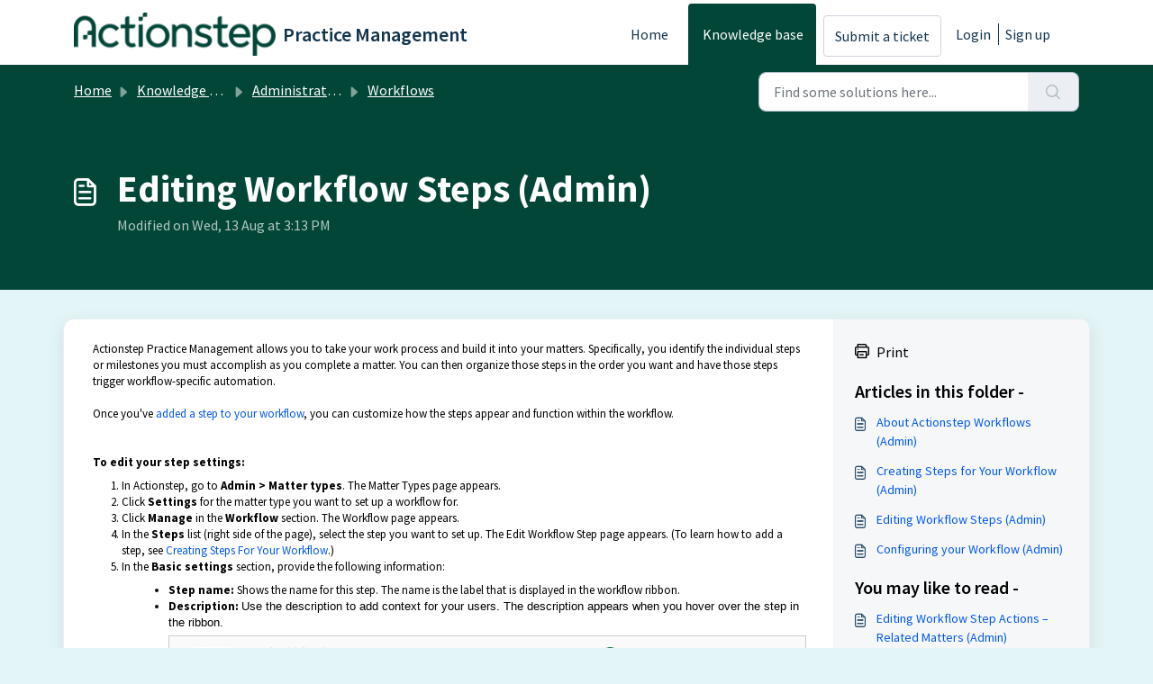

--- FILE ---
content_type: text/javascript
request_url: https://cdn.customgpt.ai/js/ai-assistant.js
body_size: 5185
content:
var customgptAiAssistantCSS="/* Variables */\n.cgpt-ai-assistant-button,\n.cgpt-ai-assistant-items-wrapper {\n    --cgpt-ai-assistant-chatbot-color: #fff;\n    --cgpt-ai-assistant-chatbot-bg-color: #000;\n    --cgpt-ai-assistant-chatbot-border-color: #000;\n    --cgpt-ai-assistant-toolbar-bg-color: #000;\n\n    --cgpt-ai-assistant-toolbar-height: 50px;\n\n    --cgpt-ai-assistant-modal-z-index: 2147483001;\n    --cgpt-ai-assistant-modal-overlay-z-index: 2147483000;\n}\n\n/* Global styles */\n.cgpt-ai-assistant-hidden {\n    display: none;\n}\n\n.cgpt-ai-assistant-no-scroll {\n    overflow: hidden;\n    height: 100%;\n}\n\n/* Default button */\n.cgpt-ai-assistant-button.cgpt-ai-assistant-default-button {\n    padding: 8px 16px;\n    border-radius: 6px;\n    color: var(--cgpt-ai-assistant-chatbot-color);\n    background-color: var(--cgpt-ai-assistant-chatbot-bg-color);\n}\n\n/* Modal */\n.cgpt-ai-assistant-modal {\n    position: fixed;\n    z-index: -1;\n    opacity: 0;\n    visibility: hidden;\n    transition: all 250ms ease;\n    width: 100%;\n    height: 100%;\n    top: 0;\n    left: 0;\n    box-shadow: 5px 14px 80px 0 rgba(var(--chatbot-primary-color-rgb), 0.12), 10px 10px 40px 0 rgba(var(--chatbot-primary-color-rgb), 0.08);\n}\n\n.cgpt-ai-assistant-modal.open {\n    opacity: 1;\n    visibility: visible;\n    z-index: var(--cgpt-ai-assistant-modal-z-index);\n}\n\n@media (min-width: 992px) {\n    .cgpt-ai-assistant-modal {\n        top: 50%;\n        left: 50%;\n        transform: translate(-50%, -50%) scale(0.8);\n        width: min(95%, var(--cgpt-ai-assistant-width));\n        height: var(--cgpt-ai-assistant-height);\n        max-height: 100vh; /* fallback */\n        max-height: 100dvh;\n        max-width: 100vw;\n    }\n    .cgpt-ai-assistant-modal.open {\n        transform: translate(-50%, -50%) scale(1);\n    }\n}\n\n/* Modal overlay */\n.cgpt-ai-assistant-overlay {\n    height: 100%;\n    width: 100%;\n    inset: 0;\n    position: fixed;\n    background-color: rgba(0, 0, 0, 0.5);\n\n    opacity: 0;\n    visibility: hidden;\n    z-index: -1;\n}\n\n/* Modal is open, overlay is visible */\n.cgpt-ai-assistant-modal.open + .cgpt-ai-assistant-overlay {\n    opacity: 1;\n    visibility: visible;\n    z-index: var(--cgpt-ai-assistant-modal-overlay-z-index);\n}\n\n/* Modal Toolbar */\n.cgpt-ai-assistant-modal .cgpt-ai-assistant-toolbar {\n    z-index: inherit;\n    height: var(--cgpt-ai-assistant-toolbar-height);\n    background-color: var(--cgpt-ai-assistant-toolbar-bg-color);\n    display: flex;\n    align-items: center;\n    justify-content: end;\n    gap: 0.5rem;\n    padding-left: 1rem;\n    padding-right: 1rem;\n    border-start-start-radius: var(--cgptcb-chat-box-border-radius);\n    border-start-end-radius: var(--cgptcb-chat-box-border-radius);\n}\n\n/* Modal Toolbar button */\n.cgpt-ai-assistant-modal .cgpt-ai-assistant-toolbar .cgpt-ai-assistant-toolbar-button {\n    z-index: inherit;\n    background-color: var(--cgpt-ai-assistant-chatbot-bg-color);\n    color: var(--cgpt-ai-assistant-chatbot-color);\n    border-radius: var(--cgptcb-action-button-border-radius);\n    position: relative;\n    width: 28px;\n    height: 28px;\n    padding: 0;\n    display: flex;\n    align-items: center;\n    justify-content: center;\n}\n\n.cgpt-ai-assistant-modal .cgpt-ai-assistant-toolbar .cgpt-ai-assistant-toolbar-button svg {\n    width: 18px;\n    height: 18px;\n}\n\n/* Modal Toolbar button tooltip */\n.cgpt-ai-assistant-toolbar-button::after {\n    content: attr(data-tooltip);\n    position: absolute;\n    top: 150%;\n    left: 50%;\n    transform: translateX(-50%) scale(0.8);\n    color: var(--cgpt-ai-assistant-chatbot-color);\n    background-color: var(--cgpt-ai-assistant-chatbot-bg-color);\n    border: 1px solid var(--cgpt-ai-assistant-chatbot-border-color);\n    z-index: 0;\n    opacity: 0;\n    visibility: hidden;\n    border-radius: 0.5rem;\n    padding: 0.5rem 1rem;\n    transition: all 300ms ease;\n    max-width: 7rem;\n    line-height: 1;\n    word-break: normal;\n}\n\n/* Modal Toolbar button tooltip is visible */\n.cgpt-ai-assistant-toolbar-button:hover:after {\n    opacity: 1;\n    visibility: visible;\n    z-index: var(--cgpt-ai-assistant-modal-z-index);\n    transform: translateX(-50%) scale(1);\n}\n\n/* Default styles for modal buttons and default assistant buttons */\n.cgpt-ai-assistant-modal button,\n.cgpt-ai-assistant-button.cgpt-ai-assistant-default-button {\n    cursor: pointer;\n    border: none;\n    outline: none;\n    font-size: 1rem;\n}\n\n/* Modal Iframe wrapper */\n.cgpt-ai-assistant-modal .cgpt-ai-assistant-iframe-wrapper {\n    height: calc(100% - var(--cgpt-ai-assistant-toolbar-height));\n    flex: 1 1 auto;\n    border-end-start-radius: var(--cgptcb-chat-box-border-radius);\n    border-end-end-radius: var(--cgptcb-chat-box-border-radius);\n    overflow: hidden;\n    margin-top: -2px;\n    border-top: 1px solid transparent;\n    border-bottom: 1px solid transparent;\n}\n\n/* Modal Iframe */\n.cgpt-ai-assistant-modal iframe {\n    border: none;\n    margin: 0px;\n    padding: 0px;\n}\n\n/* Modal Iframe and Loading indicator */\n.cgpt-ai-assistant-modal .cgpt-ai-assistant-iframe-wrapper iframe,\n.cgpt-ai-assistant-modal\n    .cgpt-ai-assistant-iframe-wrapper\n    .cgpt-ai-assistant-loading-indicator {\n    width: 100%;\n    height: 100%;\n}\n\n/* Modal Loading indicator */\n.cgpt-ai-assistant-modal\n    .cgpt-ai-assistant-iframe-wrapper\n    .cgpt-ai-assistant-loading-indicator {\n    display: flex;\n    align-items: center;\n    justify-content: center;\n    color: var(--cgpt-ai-assistant-chatbot-color);\n    background-color: var(--cgpt-ai-assistant-chatbot-bg-color);\n}\n\n/* Modal Loading indicator SVG */\n.cgpt-ai-assistant-modal\n    .cgpt-ai-assistant-iframe-wrapper\n    .cgpt-ai-assistant-loading-indicator\n    svg {\n    display: inline-block;\n    width: 3rem;\n    height: 3rem;\n    animation: rotate 2s linear infinite;\n}\n\n@keyframes rotate {\n\tfrom {\n        transform: rotate(360deg);\n    }\n    to {\n        transform: rotate(0deg);\n    }\n}\n";function getDeviceId(){var t=navigator.userAgent,n=navigator.platform;return btoa(t+n)}function generateSessionId(){return"xxxxxxxx-xxxx-4xxx-yxxx-xxxxxxxxxxxx".replace(/[xy]/g,(function(t){const n=16*Math.random()|0;return("x"===t?n:3&n|8).toString(16)}))}function setSessionCookie(t){var n,a="cgpts-"+t,e=getCookie(a);e?((n=new Date).setTime(n.getTime()+6048e5),document.cookie=a+"="+e+"; expires="+n.toUTCString()+"; path=/; Samesite=Lax; Secure;"):(e=generateSessionId(),(n=new Date).setTime(n.getTime()+6048e5),document.cookie=a+"="+e+"; expires="+n.toUTCString()+"; path=/; Samesite=Lax; Secure;");return e}function getCookie(t){var n=null;if(document.cookie&&""!=document.cookie)for(var a=document.cookie.split(";"),e=0;e<a.length;e++){var s=a[e].trim();if(s.substring(0,t.length+1)==t+"="){n=decodeURIComponent(s.substring(t.length+1));break}}return n}function checkCookie(t){for(var n=document.cookie.split(";"),a=0;a<n.length;a++){if(n[a].trim().startsWith(t+"="))return!0}return!1}function refreshSessionId(t){var n="cgpts-"+t;return getCookie(n)&&(document.cookie=n+"=; expires=Thu, 01 Jan 1970 00:00:01 GMT; path=/"),setSessionCookie(t)}function cgptProcessWebsiteContext(t,n=!1){const a=window.location.href,e=document.title||null,s={url:a,title:e,agent_id:t,metadata:{timestamp:(new Date).toISOString(),userAgent:navigator.userAgent,referrer:document.referrer||null},is_starter_question_enabled:n};return fetch("https://contextual.customgpt.ai/api/v1/website-context/process",{method:"POST",headers:{accept:"application/json","Content-Type":"application/json"},body:JSON.stringify(s)}).then((t=>t.ok?t.json():null)).then((t=>t?(t.url=a,t):null)).catch((()=>null))}function cgptGetUTMParametersFromURL(){const t=new URLSearchParams(window.location.search);let n={};return["utm_source","utm_medium","utm_campaign","utm_content","utm_term","gclid","fbclid","msclkid","ref","referrer","source"].forEach((a=>{const e=t.get(a);e&&(n[a]=e)})),n}!function(){var t=!1,n="[CUSTOMGPT-AI-ASSISTANT]:",a="--cgpt-ai-assistant-chatbot-bg-color",e="--cgpt-ai-assistant-chatbot-color",s="--cgpt-ai-assistant-chatbot-border-color";function i(t,n,a=null){return t?.getAttribute(n)||a}function o(t,n=null){return i(document.currentScript,t,n)}function r(...a){t&&console.info(n,...a)}function c(t){3===(t=t.replace(/[^0-9A-F]/gi,"")).length?t=t.replace(/([0-9A-F])([0-9A-F])([0-9A-F])?/i,"$1$1$2$2$3$3FF"):6===t.length&&(t+="ff");const n=parseInt(t,16);return[n>>24&255,n>>16&255,n>>8&255,255&n]}function d(t){t.startsWith("#")?t=c(t):(t=t.match(/\d+/g).map(Number)).length<4&&t.push(1);const[n,a,e,s]=t,i=(.299*(255*(1-s/255)+s/255*n)+.587*(255*(1-s/255)+s/255*a)+.114*(255*(1-s/255)+s/255*e))/255;return Math.round(i)>=.5}function l(t,n,a=null){const e=t.domain;let s;s=t.sessionId?new URL(`${e}/projects/${t.p_id}/ask-me-anything/${t.sessionId}`):new URL(`${e}/projects/${t.p_id}/ask-me-anything/`);const i=new URLSearchParams;return i.set("rs","ai-assistant"),i.set("embed","1"),i.set("shareable_slug",t.p_key),n.affid&&i.set("affid",n.affid),t.prompt&&n.chatbot_sharing_settings?.isPrePromptEnabled&&(i.set("prompt",t.prompt),i.set("preprompt",1)),t.externalId&&n.chatbot_sharing_settings?.isCRMIntegrationEnabled&&i.set("external_id",t.externalId),a&&a.id&&i.set("summaryId",a.id),s.search=i.toString(),s.toString()}function p(){const n={p_id:Number(o("p_id",-1)),p_key:o("p_key",""),domain:o("domain","app"),local:"true"===o("local",!1),resetConversation:"true"===o("reset_conversation",!1),prompt:o("prompt",""),externalId:o("external_id",""),custom_context:o("custom_context",null)?JSON.stringify(o("custom_context")).slice(0,500):""};return n.domain=function(t){return"undefined"!=typeof customGPTTestDomain&&customGPTTestDomain?customGPTTestDomain:t.local?"http://127.0.0.1:8000":`https://${t.domain}.customgpt.ai`}(n),t=!!Number(o("debug",!1)),n}function g(t){t.preventDefault(),document.body.classList.add("cgpt-ai-assistant-no-scroll");document.getElementById("cgpt-ai-assistant-modal").classList.add("open")}function u(t){t.preventDefault(),document.body.classList.remove("cgpt-ai-assistant-no-scroll");document.getElementById("cgpt-ai-assistant-modal").classList.remove("open")}function h(t,n,a,e,s=null){const i="cgpt-ai-assistant-toolbar-button",o=document.createElement("div");if(o.id="cgpt-ai-assistant-toolbar",o.classList.add("cgpt-ai-assistant-toolbar"),a.toolbar?.canShareConversation){const t=document.createElement("button");t.id="cgpt-ai-assistant-share-conversation",t.classList.add(i),t.style.display="none",t.dataset.tooltip="Share conversation",t.innerHTML='<svg xmlns="http://www.w3.org/2000/svg" width="24" height="24" viewBox="0 0 24 24">\n\t<path fill="none" stroke="currentColor" stroke-linecap="round" stroke-linejoin="round" stroke-width="2" d="M3 12a3 3 0 1 0 6 0a3 3 0 1 0-6 0m12-6a3 3 0 1 0 6 0a3 3 0 1 0-6 0m0 12a3 3 0 1 0 6 0a3 3 0 1 0-6 0m-6.3-7.3l6.6-3.4m-6.6 6l6.6 3.4" />\n</svg>\n',t.setAttribute("aria-label","Share conversation"),t.addEventListener("click",(function(t){t.preventDefault(),e.contentWindow.postMessage({action:"share-conversation"},n.domain)})),o.appendChild(t)}if(a.toolbar?.canExportConversation){const t=document.createElement("button");t.id="cgpt-ai-assistant-export-conversation",t.classList.add(i),t.style.display="none",t.dataset.tooltip="Export conversation",t.innerHTML='<svg xmlns="http://www.w3.org/2000/svg" width="24" height="24" viewBox="0 0 24 24">\n\t<path fill="none" stroke="currentColor" stroke-linecap="round" stroke-linejoin="round" stroke-width="2" d="M4 17v2a2 2 0 0 0 2 2h12a2 2 0 0 0 2-2v-2M7 11l5 5l5-5m-5-7v12" />\n</svg>\n',t.setAttribute("aria-label","Export conversation"),t.addEventListener("click",(function(t){t.preventDefault(),e.contentWindow.postMessage({action:"export-conversation"},n.domain)})),o.appendChild(t)}const r=document.createElement("button");r.id="cgpt-ai-assistant-reset-conversation",r.classList.add("cgpt-ai-assistant-reset-conversation",i),r.dataset.tooltip="Start a new conversation",r.setAttribute("aria-label","Start a new conversation"),r.innerHTML='<svg xmlns="http://www.w3.org/2000/svg" width="24" height="24" viewBox="0 0 24 24">\n    <path fill="none" stroke="currentColor" stroke-linecap="round" stroke-linejoin="round" stroke-width="2" d="M20 11A8.1 8.1 0 0 0 4.5 9M4 5v4h4m-4 4a8.1 8.1 0 0 0 15.5 2m.5 4v-4h-4"/>\n</svg>',r.addEventListener("click",(function(t){!function(t,n,a,e=null){t.preventDefault(),n.sessionId=refreshSessionId(n.p_id),n.prompt="";const s=l(n,a,e),i=document.getElementById("cgpt-ai-assistant-iframe");i.classList.add("cgpt-ai-assistant-hidden"),i.nextElementSibling.classList.remove("cgpt-ai-assistant-hidden"),i.src=s}(t,n,a,s)}));const c=document.createElement("button");c.id="cgpt-ai-assistant-close",c.classList.add("cgpt-ai-assistant-close",i),c.dataset.tooltip="Close",c.setAttribute("aria-label","Close"),c.innerHTML='<svg xmlns="http://www.w3.org/2000/svg" width="24" height="24" viewBox="0 0 24 24" stroke-width="2" stroke="currentColor" fill="none" stroke-linecap="round" stroke-linejoin="round">\n    <path stroke="none" d="M0 0h24v24H0z" fill="none"></path>\n    <path d="M18 6l-12 12"></path>\n    <path d="M6 6l12 12"></path>\n</svg>',c.addEventListener("click",u),o.appendChild(r),o.appendChild(c),t.appendChild(o)}function m(t,n,i,o=null){const r=n.chatbot_color,l=d(r),p=l?"#000":"#fff",g=l?"#000":"#fff",m=document.createElement("div"),b=n.chatbot_sharing_settings?.chatbotType||"compact",f=n.chatbot_toolbar_color,v=n.chatbot_color;m.id="cgpt-ai-assistant-modal",m.classList.add("cgpt-ai-assistant-modal"),m.style.setProperty(a,r),m.style.setProperty(e,p),m.style.setProperty(s,g),m.style.setProperty("--cgpt-ai-assistant-toolbar-bg-color",n.chatbot_toolbar_color),m.style.setProperty("--chatbot-primary-color-rgb",c(f).slice(0,3).join(", ")),m.style.setProperty("--chatbot-secondary-color-rgb",c(v).slice(0,3).join(", "));let x=n.radius_styling||"soft",y=(()=>{switch(x){case"sharp":return"0";case"round":return"24px";case"legacy":return"8px";default:return"12px"}})(),w=(()=>{switch(x){case"sharp":return"0";case"round":return"9999px";case"legacy":return"50%";default:return"6px"}})();m.style.setProperty("--cgptcb-chat-box-border-radius",y),m.style.setProperty("--cgptcb-action-button-border-radius",w),function(t,n){const a={window:{width:"1200px",height:"800px"},compact:{width:"900px",height:"680px"}}[n];a&&(t.style.setProperty("--cgpt-ai-assistant-width",a.width),t.style.setProperty("--cgpt-ai-assistant-height",a.height))}(m,b);const _=document.createElement("div");_.id="cgpt-ai-assistant-overlay",_.classList.add("cgpt-ai-assistant-overlay"),_.addEventListener("click",u),m.appendChild(_),h(m,i,n,t,o),function(t,n){const a=document.createElement("div");a.id="cgpt-ai-assistant-iframe-wrapper",a.classList.add("cgpt-ai-assistant-iframe-wrapper"),a.appendChild(n),t.appendChild(a);const e=document.createElement("div");e.id="cgpt-ai-assistant-loading-indicator",e.classList.add("cgpt-ai-assistant-loading-indicator"),e.innerHTML='<svg xmlns="http://www.w3.org/2000/svg" width="1rem" height="1rem" viewBox="0 0 24 24">\n    <path fill="none" stroke="currentColor" stroke-linecap="round" stroke-linejoin="round"\n        stroke-width="2" d="M20 11A8.1 8.1 0 0 0 4.5 9M4 5v4h4m-4 4a8.1 8.1 0 0 0 15.5 2m.5 4v-4h-4" />\n</svg>',a.appendChild(e),n.classList.add("cgpt-ai-assistant-hidden")}(m,t);const k=document.createElement("div");return k.classList.add("cgpt-ai-assistant-items-wrapper"),k.appendChild(m),k.appendChild(_),k}!async function(){const t=document.querySelectorAll("[data-cgpt-ai-assistant]"),o=document.querySelector("[data-cgpt-ai-assistant-input]");if(!t.length&&!o)return void console.warn(n,"No elements found with data-cgpt-ai-assistant.");const c=p(),u=await async function(t,a,e){return new Promise((async(s,i)=>{let o="https://config.customgpt.ai/project-sharing-settings";"undefined"!=typeof cloudFrontTestUrl&&cloudFrontTestUrl&&(o=cloudFrontTestUrl);try{let t=await fetch(`${o}/${a}/ai_assistant.json`);if(200===t.status&&(t=await t.json(),Object.keys(t.chatbot_sharing_settings).length))return void s(t)}catch(t){}let r=new URL(`${t}/api/projects/${a}/chatbot-settings`);const c=new URLSearchParams;c.set("shareable_slug",e),c.set("chatbot_sharing_settings_section","ai_assistant"),r.search=c.toString(),fetch(r.toString()).then((t=>{if([200,404].includes(t.status)&&t.headers.get("content-type")?.includes("application/json"))return t.json();throw new Error(t.statusText)})).then((t=>{if("error"===t.status)throw new Error(t.data.message);s(t.data)})).catch((t=>{console.error(n,t.message),s(void 0)}))}))}(c.domain,c.p_id,c.p_key);if(function(t){if(!customgptAiAssistantCSS)return;const n=document.createElement("style");n.innerHTML=customgptAiAssistantCSS,document.head.appendChild(n)}(),r("Project settings: ",u),void 0===u)return;let h=null;const b=Boolean(u.isContextAware),f=Boolean(u.use_context_aware_starter_question);b&&(h=await cgptProcessWebsiteContext(c.p_id,f)),c.sessionId=Boolean(u.chatbot_sharing_settings.resetConversation)?refreshSessionId(c.p_id):setSessionCookie(c.p_id);const v=function(t,n){r("createIFrame - attributes",n);const a=document.createElement("iframe");return a.id="cgpt-ai-assistant-iframe",a.setAttribute("src",t),a.setAttribute("width","100%"),a.setAttribute("height","100%"),a.setAttribute("allow","clipboard-write"),a.setAttribute("aria-label","Chatbot AI-Assistant"),a}(l(c,u,h),c),x=m(v,u,c,h),y=u.chatbot_color,w=d(y),_=w?"#000":"#fff",k=w?"#000":"#fff",C=Boolean(u.isLeadCaptureUTMTagsCaptureEnabled),L=C?cgptGetUTMParametersFromURL():null;let S=!1,T=[];t.forEach((t=>{T.push("cgpt-ai-assistant-button"),function(t){return"true"===i(t,"data-cgpt-default-button",!1)}(t)&&(T.push("cgpt-ai-assistant-default-button"),t.style.setProperty(a,y),t.style.setProperty(e,_),t.style.setProperty(s,k),u.chatbot_sharing_settings?.defaultButtonText&&(t.innerText=u.chatbot_sharing_settings?.defaultButtonText),u.chatbot_sharing_settings?.defaultButtonColor&&(t.style.backgroundColor=u.chatbot_sharing_settings?.defaultButtonColor),t.removeAttribute("hidden")),t.classList.add(...T),t.addEventListener("click",(t=>{S||(S=!0,document.body.appendChild(x)),g(t)})),T=[]})),o&&document.addEventListener("CustomGPTSendQuery",(function(t){if(document.body.classList.contains("cgpt-ai-assistant-no-scroll"))return;v.classList.add("cgpt-ai-assistant-hidden");let n=new URL(v.src);n.searchParams.set("prompt",t.detail),v.src=n.toString(),h&&h.id&&n.searchParams.set("summaryId",h.id),S||(S=!0,document.body.appendChild(x)),g(t)})),v.addEventListener("load",(function(){this.classList.remove("cgpt-ai-assistant-hidden"),this.nextElementSibling.classList.add("cgpt-ai-assistant-hidden"),h&&f&&this.contentWindow?.postMessage({action:"set-website-context",data:{display_message:h.display_message||null,auto_message:h.auto_message||null}},c.domain),c.custom_context&&u.chatbot_sharing_settings?.isCustomContextEnabled&&this.contentWindow?.postMessage({action:"set-custom-context",data:c.custom_context},c.domain),L&&C&&this.contentWindow?.postMessage({action:"set-lead-capture-tags",data:L},c.domain)})),window.addEventListener("message",(function(t){if(t.origin!==c.domain)return;const n=t.data;if("action"in n)switch(n.action){case"export-button-visibility":return void(document.getElementById("cgpt-ai-assistant-export-conversation")&&(document.getElementById("cgpt-ai-assistant-export-conversation").style.display=n.showExportButton?"flex":"none"));case"share-button-visibility":return void(document.getElementById("cgpt-ai-assistant-share-conversation")&&(document.getElementById("cgpt-ai-assistant-share-conversation").style.display=n.showShareButton?"flex":"none"))}}))}()}();

--- FILE ---
content_type: application/javascript; charset=utf-8
request_url: https://app.birdie.so/freshdesk/widget/wli4oisg
body_size: 7111
content:
!function(){var e=document,t=!1,r=!1,i="",n="Record my screen",o="Stop recording",a="Show Recorder",s="💡 Tip: Show us with a screen recording",l="First, enter a valid email address in the Email field.",d="[Recording - do not remove] ",m="en",_=null,c=null,u=null,g=!1,f=!1;navigator.language&&(m=navigator.language.substring(0,2));function b(e,m,b,p){let w=e.createElement("div");w.setAttribute("id","zestiframecontainer"),w.innerHTML=`\n      <iframe\n        id="zest_screen_recorder_frame"\n        style="width: 100%; height: 67px; border: 0px none;"\n        sandbox="allow-forms allow-popups allow-popups-to-escape-sandbox allow-scripts allow-same-origin allow-downloads allow-modals allow-top-navigation"\n        allow="geolocation;autoplay;microphone;camera;midi;encrypted-media;clipboard-write;display-capture;"\n        src="https://actionstep.birdie.so/freshdesk/launcher/actionstep?1766398266&bgcolor=&source=${p}&email=&button_label_start=${n}&button_label_stop=${o}&button_label_show=${a}&tip_message=${s}&email_error_message=${l}"\n      ></iframe>\n      `;var h=!1;if(null!=_){const e=function(){const e=document.getElementsByTagName("label");for(var t=0;t<e.length;t++)if(e[t].innerHTML.includes(_))return e[t];return null}();if(e){const t=e.parentElement;t.getElementsByTagName("INPUT").length>0&&(c=t.getElementsByTagName("INPUT")[0],t&&c&&(t.insertBefore(w,c),c.style.display="none",h=!0,t.getElementsByClassName("notification-error").length>0&&(u=t.getElementsByClassName("notification-error")[0])))}}if(!h&&null==_){m.parentNode.insertBefore(w,m)}if(h||null==_){var $,k=e.getElementById("zest_screen_recorder_frame");if(b)setTimeout((function(){if(""!=b.value){let e=encodeURIComponent(b.value);k.src=`https://actionstep.birdie.so/freshdesk/launcher/actionstep?1766398266&bgcolor=&source=${p}&email=${e}&button_label_start=${n}&button_label_stop=${o}&button_label_show=${a}&tip_message=${s}&email_error_message=${l}`}}),500),b.addEventListener("input",(e=>{clearTimeout($),$=setTimeout((function(){let t=encodeURIComponent(e.target.value);k.src=`https://actionstep.birdie.so/freshdesk/launcher/actionstep?1766398266&bgcolor=&source=${p}&email=${t}&button_label_start=${n}&button_label_stop=${o}&button_label_show=${a}&tip_message=${s}&email_error_message=${l}`}),500)}));else"portal_form"==p&&setTimeout((function(){if(window.HelpCenter&&window.HelpCenter.user&&window.HelpCenter.user.email){let e=encodeURIComponent(window.HelpCenter.user.email);k.src=`https://actionstep.birdie.so/freshdesk/launcher/actionstep?1766398266&bgcolor=&source=${p}&email=${e}&button_label_start=${n}&button_label_stop=${o}&button_label_show=${a}&tip_message=${s}&email_error_message=${l}`}else k.src=`https://actionstep.birdie.so/freshdesk/launcher/actionstep?1766398266&bgcolor=&source=${p}&email=unknown&button_label_start=${n}&button_label_stop=${o}&button_label_show=${a}&tip_message=${s}&email_error_message=${l}`}),1e3);r||(r=!0,window.onmessage=function(e){if(e.origin.includes("birdie")&&e.data.sharing_link){if(c&&(c.value=e.data.sharing_link,u&&(u.style.display="none"),f&&(c.style.display="block")),e.data.sharing_link==i||1==g)return;i=e.data.sharing_link;var r=document.querySelector(".fr-wrapper .fr-element");if(r||(r=document.querySelector("[class*='redactor_editor']")),r){const t=document.createElement("p");var n="<p>"+d+" <a href='"+e.data.sharing_link+"'>";n+=e.data.sharing_link+"</a></p>",e.data.video_comment&&(n+="<br />"+e.data.video_comment),t.innerHTML=n,r.appendChild(t)}if(t){let t=d+" "+e.data.sharing_link;zE("webWidget","updateSettings",{webWidget:{contactForm:{fields:[{id:"description",prefill:{"*":t}}]}}})}}})}}"en"!=m&&["en","es","fr","de","pt"].indexOf(m)>=1&&("fr"==m?(n="Enregistrer mon écran",o="Arrêter l’enregistrement",a="Afficher l’enregistrement",s="💡 Astuce : montrez-nous avec un enregistrement d’écran",l="Entrer un email valide",d="Votre enregistrement :"):"es"==m?(n="Grabar mi pantalla",o="Para de grabar",a="Mostrar grabadora",s="💡 Consejo: Muéstranoslo con una grabación de pantalla",l="Introduzca un email válido",d="Aquí está la grabación :"):"pt"==m?(n="Gravar minha tela",o="Pare de gravar",a="Mostrar gravador",s="💡 Dica: Mostre para nós com uma gravação de tela",l="Entre com um email válido",d="Aqui está a gravação :"):"de"==m&&(n="Nehmen Sie meinen Bildschirm auf",o="Höre auf, aufzunehmen",a="Rekorder anzeigen",s="💡 Tipp: Zeig es uns mit einer Bildschirmaufnahme",l="Geben Sie eine gültige email ein",d="Hier ist die Aufzeichnung :")),window.birdieSettings&&window.birdieSettings.freshdesk_form&&(window.birdieSettings.freshdesk_form.button_label_start&&(n=window.birdieSettings.freshdesk_form.button_label_start),window.birdieSettings.freshdesk_form.button_label_stop&&(o=window.birdieSettings.freshdesk_form.button_label_stop),window.birdieSettings.freshdesk_form.button_label_show&&(a=window.birdieSettings.freshdesk_form.button_label_show),window.birdieSettings.freshdesk_form.tip_message&&(s=window.birdieSettings.freshdesk_form.tip_message),window.birdieSettings.freshdesk_form.email_error_message&&(l=window.birdieSettings.freshdesk_form.email_error_message),window.birdieSettings.freshdesk_form.success_message&&(d=window.birdieSettings.freshdesk_form.success_message),window.birdieSettings.freshdesk_form.conditional_display&&""==(_=window.birdieSettings.freshdesk_form.conditional_display.trim())&&(_=null),window.birdieSettings.freshdesk_form.prevent_description_injection&&(g=window.birdieSettings.freshdesk_form.prevent_description_injection),window.birdieSettings.freshdesk_form.show_conditional_field&&(f=window.birdieSettings.freshdesk_form.show_conditional_field)),n=encodeURI(n),o=encodeURI(o),a=encodeURI(a),s=encodeURI(s),l=encodeURI(l),function t(){if(!document.querySelector("#helpdesk_ticket_ticket_body_attributes_description_html"))return void setTimeout((function(){t()}),500);e=document;let r=document.querySelector("#helpdesk_ticket_ticket_body_attributes_description_html").parentNode,i=document.getElementById("helpdesk_ticket_email");0;r&&(!0,b(e,r,i,"portal_form"))}()}();


--- FILE ---
content_type: application/javascript
request_url: https://support.actionstep.com/assets/cdn/portal/scripts/nonce.js
body_size: -2163
content:
(window.webpackJsonp=window.webpackJsonp||[]).push([[99],{209:function(e,t,a){a.nc=window.cspNonce}},[[209,0]]]);